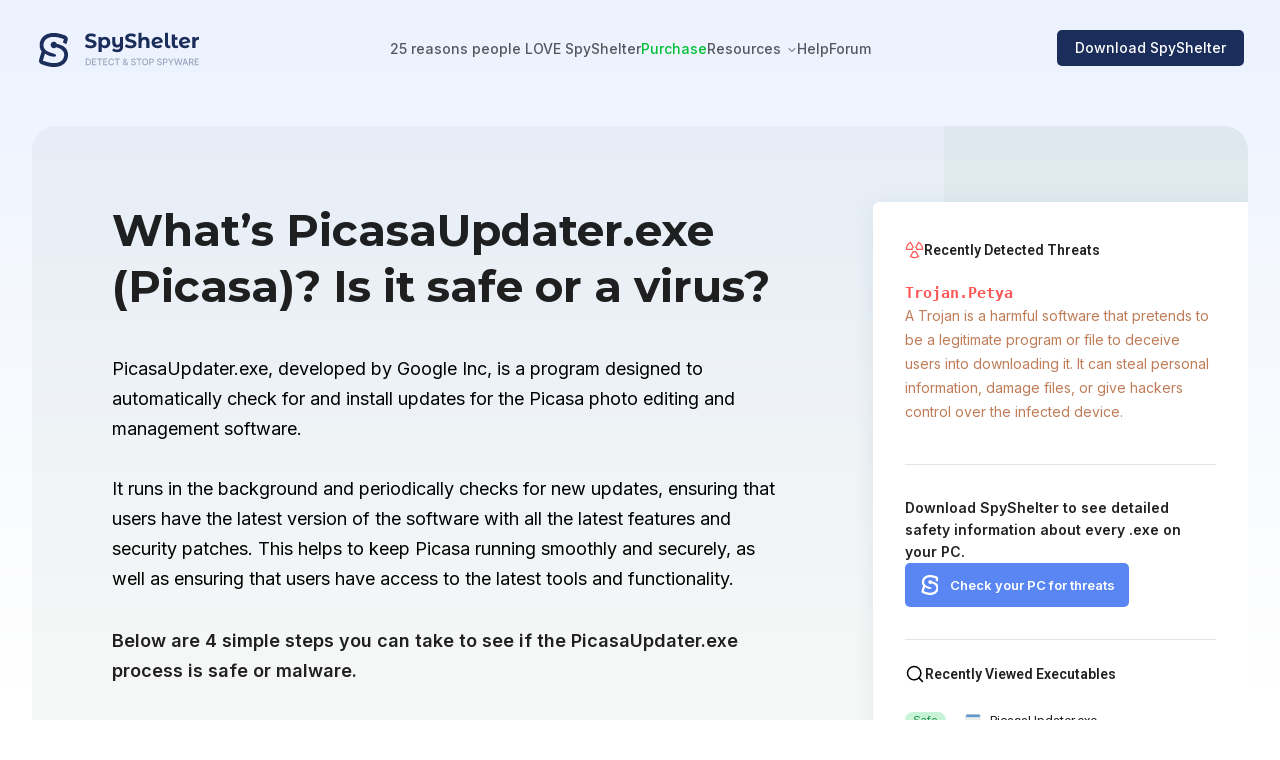

--- FILE ---
content_type: text/html
request_url: https://www.spyshelter.com/exe/google-inc-picasaupdater-exe/
body_size: 7405
content:
<!DOCTYPE html><html lang="en"> <head><meta http-equiv="Content-Type" content="text/html; charset=utf-8"><meta name="viewport" content="width=device-width, initial-scale=1.0"><link rel="canonical" href="https://www.spyshelter.com/exe/google-inc-picasaupdater-exe/"><title>What is PicasaUpdater.exe (Picasa)?  4 reasons to/NOT trust it</title><meta name="description" content="What is PicasaUpdater.exe (Picasa)?  4 ways to quickly check if this executable (process) is safe or a virus."><meta name="keywords" content="PicasaUpdater.exe, Picasa, Google Inc, executable, exe, process, purpose, publisher, behavior, safety check, safe or virus"><link rel="icon" href="/favicon.ico" sizes="any"><link rel="icon" href="/icon.png" type="image/svg+xml"><link rel="apple-touch-icon" href="/apple-touch-icon.png"><link rel="manifest" href="/manifest.webmanifest"><link rel="preconnect" href="https://fonts.gstatic.com" crossorigin><link rel="preload" href="https://fonts.googleapis.com/css2?family=Fira+Sans:ital,wght@0,300;0,400;0,500;0,700;1,300;1,400;1,500&family=Inter:wght@300;400;500;600;700&family=Lato:ital,wght@0,300;0,400;0,700;1,300;1,400;1,700&family=Montserrat:wght@400;700&family=Montserrat+Alternates:wght@400;600;700&family=Roboto:wght@400;600;700&display=swap" as="style" onload="this.onload=null;this.rel='stylesheet';"><link rel="preload" href="https://fonts.googleapis.com/css2?family=Inter:wght@300;400;500;600;700&text=%E2%86%90|%E2%86%92|%E2%9C%93&display=swap" as="style" onload="this.onload=null;this.rel='stylesheet';"><link rel="stylesheet" href="/_astro/antispyware-features.db79a39f.css" />
<link rel="stylesheet" href="/_astro/antispyware-features.948fadbf.css" />
<style>html,body,div,span,applet,object,iframe,h1,h2,h3,h4,h5,h6,p,blockquote,pre,a,abbr,acronym,address,big,cite,code,del,dfn,em,img,ins,kbd,q,s,samp,small,strike,strong,sub,sup,tt,var,b,u,i,center,dl,dt,dd,ol,ul,li,fieldset,form,label,legend,table,caption,tbody,tfoot,thead,tr,th,td,article,aside,canvas,details,embed,figure,figcaption,footer,header,hgroup,menu,nav,output,ruby,section,summary,time,mark,audio,video{margin:0;padding:0;border:0;font-size:100%;font:inherit;vertical-align:baseline}article,aside,details,figcaption,figure,footer,header,hgroup,menu,nav,section{display:block}body{line-height:1;min-width:360px;text-rendering:optimizelegibility;-webkit-font-smoothing:antialiased}body.modal-open{overflow:hidden}ol,ul{list-style:none}blockquote,q{quotes:none}blockquote:before,blockquote:after,q:before,q:after{content:"";content:none}table{border-collapse:collapse;border-spacing:0}body::-webkit-scrollbar{width:8px;height:8px}body::-webkit-scrollbar-track{background-color:transparent;border-radius:100px}body::-webkit-scrollbar-thumb{background:#1A2D5B;border-radius:100px}.disableScroll,.modal-open{height:100vh;overflow:hidden}h2,h3,h4{position:relative;&:after{content:attr(data-numberoffeature)!important;display:inline-block;position:absolute;color:#00000052;font-weight:400;padding-left:5px;opacity:0;transition-duration:.2s}&:hover{&:after{opacity:1;transition-duration:.2s}}&:before{content:attr(data-numberoffeaturebefore)!important;display:inline-block;position:absolute;color:#00000052;font-weight:400;margin-left:-40px;opacity:0;transition-duration:.2s}&:hover{&:before{opacity:1;transition-duration:.2s}}}.hoverTrigger:hover>h2,h3,h4{&:after{opacity:1;transition-duration:.2s}}.contactus s{display:none}.contactus i{font-style:normal}.scalable_on_hover{scale:1;transition:scale .15s}.scalable_on_hover:hover{scale:1.05;transition:scale .15s}
:root{font-family:Inter,Arial,sans-serif}html{overflow:auto}body{background:linear-gradient(to bottom,#ECF2FE 0%,#FFFFFF 682px)}a{text-decoration:none;color:#5a86f4}
</style>
<link rel="stylesheet" href="/_astro/_id_.e0ab111e.css" />
<style>._button_link_1ychq_1{width:202px;display:flex;justify-content:center;align-items:center;background-color:#1a2d5b;border-radius:5px;font-weight:500;text-decoration:none;color:#fff;padding:20px 6px;flex-wrap:nowrap;line-height:19px;z-index:100}@media screen and (max-width: 1023px){._button_link_1ychq_1{width:170px}}._button_link_1ychq_1 img{width:19px;height:19px}._button_link_1ychq_1 span{margin:auto 0 0 12px;font-size:18px;height:18px;display:flex;align-items:center;gap:12px}@media screen and (max-width: 1023px){._button_link_1ychq_1 span{font-size:15px}}._button_link_1ychq_1 ._small_text_1ychq_38{font-size:14px}._short_link_1ychq_42{padding:11px 0}._light_1ychq_46{padding:17px 0;background-color:#233e7f}._lighter_1ychq_51{background-color:#5a86f4}._lighter_1ychq_51 span{font-weight:600}._button_link_white_1ychq_58{background-color:#fff;color:#5a86f4;padding:16px 24px}._button_link_white_1ychq_58 span:before{content:"";display:block;width:18px;height:18px;background:url(/i/windows-blue.svg) no-repeat}@media screen and (max-width: 1023px){._button_link_white_1ychq_58 span:before{width:16px;height:16px}}
.emptyButtonLink[data-astro-cid-k4np25b5]{width:auto;display:inline-block;padding:.75em 1.5em;border:1px solid #1A2D5B4D;border-radius:5px;text-decoration:none;color:#1a2d5b;font-weight:600;font-size:16px}
.searchInputBlock{position:relative}.searchInputBlock #inputSearch{width:100%;height:56px;background-color:#0000000f;border:none;padding-left:42px;border-radius:5px;font-size:18px;font-family:Inter,Arial,sans-serif;letter-spacing:.1px}.searchInputBlock #inputSearch::-webkit-search-cancel-button{cursor:pointer;position:absolute;right:10px;height:20px;width:20px;-webkit-appearance:none;background-image:url("data:image/svg+xml;utf8,<svg xmlns='http://www.w3.org/2000/svg' viewBox='0 0 24 24' fill='0000007A'><path d='M19 6.41L17.59 5 12 10.59 6.41 5 5 6.41 10.59 12 5 17.59 6.41 19 12 13.41 17.59 19 19 17.59 13.41 12z'/></svg>")}.searchInputBlock img{position:absolute;cursor:pointer;top:20px;left:14px;z-index:2}
</style><script type="module" src="/_astro/hoisted.42718f86.js"></script></head> <body id="page"> <header class="_header_gn89m_1" data-astro-cid-2w66rqv5> <a href="/" class="_headerLogo_gn89m_27" data-astro-cid-2w66rqv5> <img src="/i//SpyShelter_Antispyware_PC_Software.svg" alt="LOGO" data-astro-cid-2w66rqv5> </a> <img src="/i/Menu_Button.svg" class="_mobileMenuButton_gn89m_34" id="mobileMenuButton" alt="Mobile menu" data-astro-cid-2w66rqv5> <hr data-astro-cid-2w66rqv5> <nav data-astro-cid-2w66rqv5> <a href="/download/" title="Download Free" class="_button_link_1ychq_1 _lighter_1ychq_51"> <img src="/i/Download_SpyShelter_Free_Antispyware.svg" alt="window icon"> <span class="">FREE Download</span> </a>  <span id="" data-astro-cid-2w66rqv5> <a href="/antispyware-features/" class="_link_gn89m_124" data-astro-cid-2w66rqv5>25 reasons people LOVE SpyShelter</a>   </span>  <span id="" data-astro-cid-2w66rqv5> <a href="/purchase/" class="_link__green_gn89m_136" data-astro-cid-2w66rqv5>Purchase</a>   </span>  <span id="dropdownButton" data-astro-cid-2w66rqv5>  <span class="_link_gn89m_124" data-astro-cid-2w66rqv5>Resources</span> <img src="/i/dropDown.svg" class="_dropDown_gn89m_146" id="dropDownIcon" alt="dropDown icon" data-astro-cid-2w66rqv5> </span> <div id="resMobileSubmenu" class="submenu" data-astro-cid-2w66rqv5> <span class="dropdownSpan" data-astro-cid-2w66rqv5><a href="/resources/" class="_link_gn89m_124" data-astro-cid-2w66rqv5>Discover our Resources →</a></span> <span class="dropdownSpan" data-astro-cid-2w66rqv5><a href="/application-control-software/" class="_link_gn89m_124" data-astro-cid-2w66rqv5>Application Control</a></span><span class="dropdownSpan" data-astro-cid-2w66rqv5><a href="/whats-that-pc-executable/" class="_link_gn89m_124" data-astro-cid-2w66rqv5>What’s that .exe?</a></span><span class="dropdownSpan" data-astro-cid-2w66rqv5><a href="/protect-your-PC-with-antispyware/" class="_link_gn89m_124" data-astro-cid-2w66rqv5>SpyShelter PC Protection</a></span><span class="dropdownSpan" data-astro-cid-2w66rqv5><a href="/how-to-protect-the-windows-registry/" class="_link_gn89m_124" data-astro-cid-2w66rqv5>Registry Protection</a></span><span class="dropdownSpan" data-astro-cid-2w66rqv5><a href="/how-to-prevent-screenshots/" class="_link_gn89m_124" data-astro-cid-2w66rqv5>How to prevent Screenshots</a></span><span class="dropdownSpan" data-astro-cid-2w66rqv5><a href="/exe/" class="_link_gn89m_124" data-astro-cid-2w66rqv5>Executable Directory</a></span> </div> <span id="" data-astro-cid-2w66rqv5> <a href="/help" class="_link_gn89m_124" data-astro-cid-2w66rqv5>Help</a>   </span>  <span id="" data-astro-cid-2w66rqv5> <a href="https://forum.spyshelter.com/" class="_link_gn89m_124" data-astro-cid-2w66rqv5>Forum</a>   </span>  </nav> <a href="/download/" class="_button_link_1vqa8_1"><span>Download SpyShelter</span></a> </header> <div class="_dropDownMenu_gn89m_161" id="dropdownMenu" data-astro-cid-2w66rqv5><hr data-astro-cid-2w66rqv5> <a class="_main_link_gn89m_250" href="/resources/" data-astro-cid-2w66rqv5> <img src="/i/ic-open-book.svg" alt="Open Book" data-astro-cid-2w66rqv5> <p data-astro-cid-2w66rqv5>Discover our Resources →</p> <span data-astro-cid-2w66rqv5>Learn how to protect your Windows PC from malware and other threats.</span> </a> <a href="/application-control-software/" data-astro-cid-2w66rqv5><p data-astro-cid-2w66rqv5>Application Control</p><span data-astro-cid-2w66rqv5>Control your PC apps and their behaviors.</span></a><a href="/whats-that-pc-executable/" data-astro-cid-2w66rqv5><p data-astro-cid-2w66rqv5>What’s that .exe?</p><span data-astro-cid-2w66rqv5>Is that executable safe, or a threat?</span></a><a href="/protect-your-PC-with-antispyware/" data-astro-cid-2w66rqv5><p data-astro-cid-2w66rqv5>SpyShelter PC Protection</p><span data-astro-cid-2w66rqv5>Learn how to protect your PC from bad apps.</span></a><a href="/how-to-protect-the-windows-registry/" data-astro-cid-2w66rqv5><p data-astro-cid-2w66rqv5>Registry Protection</p><span data-astro-cid-2w66rqv5>Protect your Windows Registry from harm.</span></a><a href="/how-to-prevent-screenshots/" data-astro-cid-2w66rqv5><p data-astro-cid-2w66rqv5>How to prevent Screenshots</p><span data-astro-cid-2w66rqv5>Learn how to prevent unauthorized Screenshots.</span></a><a href="/exe/" data-astro-cid-2w66rqv5><p data-astro-cid-2w66rqv5>Executable Directory</p><span data-astro-cid-2w66rqv5>Our ultimate directory of Windows PC executables.</span></a></div> <div class="blackOverlay" id="overlay" data-astro-cid-2w66rqv5></div>    <div class="topBannerBlock_articleExe"> <div> <h1>What’s PicasaUpdater.exe (Picasa)? Is it safe or a virus?</h1> <p>PicasaUpdater.exe, developed by Google Inc, is a program designed to automatically check for and install updates for the Picasa photo editing and management software. <br><br>It runs in the background and periodically checks for new updates, ensuring that users have the latest version of the software with all the latest features and security patches. This helps to keep Picasa running smoothly and securely, as well as ensuring that users have access to the latest tools and functionality. <br></p> <div class="safe-or-virus"> <p>Below are 4 simple steps you can take to see if the PicasaUpdater.exe process is safe or malware.</p> <ol> <li><a href="/whats-that-pc-executable/#step1_anchor">Scan the executable with Microsoft's built-in tech</a></li> <li><a href="/whats-that-pc-executable/#step2_anchor">Find PicasaUpdater.exe's publisher</a></li> <li><a href="/whats-that-pc-executable/#step3_anchor">Search the executable's hash with VirusTotal</a></li> <li><a href="/whats-that-pc-executable/#step4_anchor">Monitor the executable's behavior</a></li> </ol> </div> <p class="editorParagraph">Researched by Carl @ SpyShelter Labs</p> </div> <div class="appsBanner"> <div class="exeSideBanner" data-astro-cid-deav3ac3> <div data-astro-cid-deav3ac3> <svg class="svg_fill" width="24" height="24" viewBox="0 0 24 24" fill="none" xmlns="http://www.w3.org/2000/svg" data-astro-cid-deav3ac3> <path fill-rule="evenodd" clip-rule="evenodd" d="M16.4516 2.00872C16.6725 1.62671 17.1611 1.49578 17.5435 1.71609C19.2282 2.68679 20.6277 4.08401 21.6011 5.76722C22.5745 7.45043 23.0875 9.36027 23.0885 11.3047C23.0886 11.5169 23.0043 11.7205 22.8543 11.8706C22.7043 12.0207 22.5007 12.1051 22.2885 12.1051H15.1655C14.724 12.1051 14.3659 11.7474 14.3655 11.3059C14.3651 10.891 14.2555 10.4836 14.0479 10.1244C13.8403 9.76522 13.5419 9.46695 13.1826 9.25951C12.9987 9.15337 12.8646 8.97851 12.8098 8.77344C12.7549 8.56837 12.7838 8.3499 12.8901 8.16614L16.4516 2.00872ZM17.4198 3.53034L14.6351 8.34486C14.9504 8.62528 15.2203 8.95538 15.4332 9.32369C15.6463 9.69238 15.7977 10.0914 15.8833 10.5051H21.4542C21.3361 9.12101 20.9147 7.77636 20.216 6.56819C19.517 5.3595 18.5612 4.32318 17.4198 3.53034ZM6.4565 1.71609C6.83887 1.49578 7.32743 1.62671 7.54838 2.00872L11.1099 8.16614C11.2162 8.3499 11.2451 8.56837 11.1902 8.77344C11.1353 8.97851 11.0012 9.15337 10.8174 9.25951C10.4581 9.46695 10.1597 9.76522 9.95205 10.1244C9.74443 10.4836 9.63491 10.891 9.63449 11.3059C9.63404 11.7474 9.276 12.1051 8.83449 12.1051H1.7115C1.49925 12.1051 1.29571 12.0207 1.14567 11.8706C0.995625 11.7205 0.911388 11.5169 0.911499 11.3047C0.912514 9.36027 1.42551 7.45043 2.3989 5.76722C3.37229 4.08401 4.77174 2.68679 6.4565 1.71609ZM6.58014 3.53034C5.43875 4.32318 4.48296 5.3595 3.78398 6.56819C3.0853 7.77636 2.66389 9.12101 2.54579 10.5051H8.11669C8.20225 10.0914 8.3537 9.69238 8.56682 9.32369C8.77971 8.95538 9.04956 8.62528 9.36489 8.34486L6.58014 3.53034ZM10.812 13.3617C10.43 13.1452 9.94487 13.2771 9.72502 13.6572L6.16353 19.8146C6.05718 19.9984 6.02831 20.2171 6.0833 20.4222C6.13828 20.6274 6.2726 20.8023 6.45664 20.9083C8.14273 21.8798 10.0545 22.3911 12.0004 22.3911C13.9463 22.3911 15.8581 21.8798 17.5442 20.9083C17.7282 20.8023 17.8625 20.6274 17.9175 20.4222C17.9725 20.2171 17.9436 19.9984 17.8373 19.8146L14.2758 13.6572C14.056 13.2771 13.5708 13.1452 13.1888 13.3617C12.8283 13.5661 12.4204 13.6721 12.0059 13.6693L12.0004 14.4693L11.9949 13.6693C11.5805 13.6721 11.1726 13.5661 10.812 13.3617ZM10.7531 15.0753C11.1543 15.2056 11.5753 15.2716 12.0004 15.2693C12.4256 15.2716 12.8465 15.2056 13.2477 15.0753L16.0341 19.8927C14.7747 20.483 13.3978 20.7911 12.0004 20.7911C10.603 20.7911 9.22614 20.483 7.9667 19.8927L10.7531 15.0753Z" fill="#FF5656" data-astro-cid-deav3ac3></path> </svg> <h4 data-astro-cid-deav3ac3>Recently Detected Threats</h4> </div> <div class="changingContent" data-astro-cid-deav3ac3> <p class="changingContent_title" id="bannerTitle" data-astro-cid-deav3ac3><b data-astro-cid-deav3ac3></b></p> <p class="changingContent_description changingContent_description_hidden" id="bannerDescription" data-astro-cid-deav3ac3>A Trojan is a harmful software that pretends to be a legitimate program or file to deceive users into downloading it. It can steal personal information, damage files, or give hackers control over the infected device.</p> </div> <div class="downloadButtonContainer" data-astro-cid-deav3ac3> <p data-astro-cid-deav3ac3>Download SpyShelter to see detailed safety information about every .exe on your PC.</p> <a href="/download/" id="shiningDownloadButton" class="shineEffect" data-astro-cid-deav3ac3>Check your PC for threats</a> </div> </div>   <div class="appList"> <div class="appsHeader"> <img src="/i/search-icon.svg"> <span>Recently Viewed Executables</span> </div> <ul> <li><a href="/exe/google-inc-picasaupdater-exe/"><img src="/i/folder-icon.svg" alt="PicasaUpdater.exe icon"><span>PicasaUpdater.exe</span></a></li><li><a href="/exe/kaseya-holdings-inc-kdllhost-exe/"><img src="/i/folder-icon.svg" alt="KDLLHost.exe icon"><span>KDLLHost.exe</span></a></li><li><a href="/exe/intel-corporation-client-components-group-parameterservice-exe/"><img src="/i/folder-icon.svg" alt="ParameterService.exe icon"><span>ParameterService.exe</span></a></li><li><a href="/exe/lunar-software-inc-blackchippoker-exe/"><img src="/i/folder-icon.svg" alt="BlackChipPoker.exe icon"><span>BlackChipPoker.exe</span></a></li><li><a href="/exe/techinline-limited-tiexpertcore-exe/"><img src="/i/folder-icon.svg" alt="TiExpertCore.exe icon"><span>TiExpertCore.exe</span></a></li><li><a href="/exe/amstion-limited-autoclicker-3-1-exe/"><img src="/i/folder-icon.svg" alt="AutoClicker-3.1.exe icon"><span>AutoClicker-3.1.exe</span></a></li><li><a href="/exe/microsoft-corporation-regasm-exe/"><img src="/i/folder-icon.svg" alt="RegAsm.exe icon"><span>RegAsm.exe</span></a></li> </ul> <div class="recentApps"></div> </div> </div> </div> <div class="filePageStructure"> <div> <h2>More about PicasaUpdater.exe on WINDOWS </h2> <div> <h3>Who makes PicasaUpdater.exe (Picasa)?</h3> <p>We’ve found Google Inc should be the publisher of PicasaUpdater.exe.</p> <p>How do we know? Our SpyShelter cybersecurity labs focuses on monitoring different types of Windows PC executables
                                        and their behaviors for our popular <a href="/">SpyShelter Antispyware</a> software. <a href="/about/">Learn
                                                more about us</a>, and how our cybersecurity team studies Windows PC executables/processes.</p> </div> <div> <h3>What does it mean if someone is the publisher of a PC .exe (executable or process)?</h3> <p>The publisher of an executable is the entity responsible for its distribution and authenticity. Most
                                        processes/executables on your PC should be signed. The signature on the executable should have been verified
                                        through a third party whose job it is to make sure the entity is who it says it is. Find an unsigned
                                        executable? You should consider scanning any completely unsigned .exe on your PC.</p> </div> <div class="last-updated">Last updated: March 12, 2024</div> </div> <div class="bannersContainer"> <div class="searchWidget"> <h4>Curious about other processes on your PC?<br><a href="/download/">Try SpyShelter</a> or search below.</h4> <div class="searchInputBlock"> <input type="search" id="inputSearch" placeholder="Search for executables"> <img src="/i/search_icon.svg" id="inputSearchButton"> </div>  <p>Or browse the process directory by name:</p> <div class="searchLinks"> <a href="/exe/A/1/">A</a><a href="/exe/B/1/">B</a><a href="/exe/C/1/">C</a><a href="/exe/D/1/">D</a><a href="/exe/E/1/">E</a><a href="/exe/F/1/">F</a><a href="/exe/G/1/">G</a><a href="/exe/H/1/">H</a><a href="/exe/I/1/">I</a><a href="/exe/J/1/">J</a><a href="/exe/K/1/">K</a><a href="/exe/L/1/">L</a><a href="/exe/M/1/">M</a><a href="/exe/N/1/">N</a><a href="/exe/O/1/">O</a><a href="/exe/P/1/">P</a><a href="/exe/Q/1/">Q</a><a href="/exe/R/1/">R</a><a href="/exe/S/1/">S</a><a href="/exe/T/1/">T</a><a href="/exe/U/1/">U</a><a href="/exe/V/1/">V</a><a href="/exe/W/1/">W</a><a href="/exe/X/1/">X</a><a href="/exe/Y/1/">Y</a><a href="/exe/Z/1/">Z</a><a href="/exe/other/1/">#</a> </div> </div> </div> </div> <div class="whyShouldYouTrustUsBlock" style="background-color:#F7F9F7"> <div> <h2>Why should you trust us?</h2> <p>Our team at SpyShelter has been studying Windows PC executables for over 15 years, to help fight against spyware, malware, and other
            threats. SpyShelter has been featured in publications like The Register, PC Magazine, and many others. Now we’re working to share free,
            actionable, and easy to understand information about Windows executables (processes) with the world, to help as many people as possible
            keep their devices safe. Learn more about us on our "<a href="/about/">About SpyShelter</a>” page.</p> </div> <div> <p>Have any questions? Please <a href="https://forum.spyshelter.com/">join our free public SpyShelter PC Security Forum</a> and talk
            cybersecurity with our USA-based team. We love talking about PC Security and we’d like to get to know you.</p> <a href="https://forum.spyshelter.com/" class="emptyButtonLink" data-astro-cid-k4np25b5>Join our PC security forum  →</a>  </div> </div>  <footer class="_footer_ivdlw_2 _footer__topBorder_ivdlw_33"> <a href="/" class="_logo_ivdlw_42"><img src="/i/SpyShelter.svg" alt="SpyShelter Logo"></a> <div class="_links_ivdlw_21"> <div><p>Product</p><div class="_linksList_ivdlw_158"><a href="/antispyware-features/" class="">Features</a><a href="/download/" class="">Download</a><a href="/purchase/" class="_link_green_ivdlw_187">Purchase</a><a href="/help/SpyShelter-Changelog" class="">Changelog</a><a href="/uninstall/" class="">Uninstall</a></div> </div><div><p>Support</p><div class="_linksList_ivdlw_158"><a href="/help" class="">Help</a><a href="/about/" class="">About</a><a href="/contact/" class="">Contact</a><a href="/bug-bounty/" class="">Bug Bounty</a></div> </div><div><p>Resources</p><div class="_linksList_ivdlw_158"><a href="/exe/" class="">Executable Directory</a><a href="/application-control-software/" class="">Application Control</a><a href="/how-to-protect-the-windows-registry/" class="">Registry Protection</a><a href="/protect-your-PC-with-antispyware/" class="">SpyShelter PC Protection</a><a href="/how-to-prevent-screenshots/" class="">How to prevent Screenshots</a></div> </div><div><p>Social</p><div class="_linksList_ivdlw_158"><a href="https://forum.spyshelter.com/" class="">Forum</a><a href="https://www.youtube.com/channel/UCeWcszsfVZmBtSkPKrFwzcQ/videos" class="">Youtube</a><a href="https://www.x.com/spyshelter" class="">X (Twitter)</a><a href="https://www.reddit.com/r/spyshelter/" class="">Reddit</a></div> </div><div><p>Legal</p><div class="_linksList_ivdlw_158"><a href="/tos/" class="">Legal Terms</a><a href="/privacy-policy/" class="">Privacy Policy</a></div> </div> <hr> </div> <div class="_organizations_ivdlw_103"> <a href="https://www.eff.org/thanks" target="_blank"><picture> <source srcset="/i/We_Donate_To_The_EFF_mobile.svg" media="(max-width: 1024px)"> <img src="/i/We_Donate_To_The_EFF.svg" alt="We Donate To The EFF"> </picture></a> <a href="https://www.fightforthefuture.org/donate/supporters" target="_blank"><picture> <source srcset="/i/We_Donate_To_Fight_For_The_Future_mobile.svg" media="(max-width: 1024px)"> <img src="/i/We_Donate_To_Fight_For_The_Future.svg" alt="We Donate To Fight For The Future"> </picture></a> <img src="/i/SpyShelter_Is_GDPR_Ready.svg" alt="SpyShelter Is GDPR Ready"> </div> <div class="_software_ivdlw_123"> <p class="_copyright_ivdlw_146">© <b id="currentYear">2024</b> SpyShelter</p> </div> </footer>    <script type="text/javascript">(function(){const isDev = false;

    var _paq = window._paq = window._paq || [];
    _paq.push(['trackPageView']);
    _paq.push(['enableLinkTracking']);

    (function() {
        if(!isDev) {
            var u = "//www.spyshelter.com/";
            _paq.push(['setAPIUrl', u]);
            _paq.push(['setTrackerUrl', u + 'pi/']);
            _paq.push(['setSiteId', '1']);
            var d = document, g = d.createElement('script'), s = d.getElementsByTagName('script')[0];
            g.async = true;
            g.defer = true;
            g.src = u + 'pi/';
            s.parentNode.insertBefore(g, s);
        }
    })();
})();</script></body></html>

--- FILE ---
content_type: text/css
request_url: https://www.spyshelter.com/_astro/antispyware-features.db79a39f.css
body_size: 1514
content:
._header_gn89m_1{overflow:hidden;display:flex;max-width:1220px;padding:32px calc((100vw - 1228px)/2);height:32px;align-items:center;justify-content:space-between;z-index:102;position:sticky;background:rgba(255,255,255,0);transition-duration:.1s}@media screen and (min-width: 1024px) and (max-width: 1284px){._header_gn89m_1{max-width:calc(100vw - 64px)}}@media screen and (max-width: 1023px){._header_gn89m_1{transition-delay:0ms;transition-duration:0ms;will-change:height;transition:height .3s ease-out}}._header_gn89m_1 ._headerLogo_gn89m_27{margin:5px 3px 0;z-index:5}._header_gn89m_1 hr,._header_gn89m_1 ._mobileMenuButton_gn89m_34{display:none}@media screen and (max-width: 1300px){._header_gn89m_1{padding:32px 36px}}@media screen and (max-width: 1023px){._header_gn89m_1{padding:0;position:absolute;top:0;width:100%;height:56px;margin:0;flex-direction:column;background-color:#fff;min-width:360px}._header_gn89m_1>a{position:absolute;left:3px;top:6px;scale:.75}._header_gn89m_1 ._mobileMenuButton_gn89m_34{display:block;position:absolute;right:6px;top:0;padding:18px;cursor:pointer;user-select:none;-webkit-tap-highlight-color:transparent}._header_gn89m_1 hr{display:block;width:100%;position:absolute;top:48px;border:1px solid rgba(26,45,91,.0588235294)}}._header_gn89m_1 nav{display:flex;gap:32px;font-weight:500;font-size:14px;line-height:14.5px}._header_gn89m_1 nav>a:first-of-type{display:none}@media screen and (max-width: 1023px){._header_gn89m_1 nav{flex-direction:column;display:none;font-size:14px;gap:0}._header_gn89m_1 nav>a:first-of-type{display:flex;margin:8px 0 28px;width:100%;padding:1.1em 1.5em;box-sizing:border-box}._header_gn89m_1 nav>a:first-of-type>img{width:12px;height:12px}._header_gn89m_1 nav>a:first-of-type>span{font-size:15px;line-height:24px;font-weight:600}}._header_gn89m_1 nav>span{height:12px;z-index:3}@media screen and (max-width: 1023px){._header_gn89m_1 nav>span{min-height:57px;border-bottom:1px solid rgba(0,0,0,.1019607843);display:flex;align-items:center}}._header_gn89m_1 nav ._link_gn89m_124{color:#000000a3;text-decoration:none;cursor:pointer;position:sticky}@media screen and (max-width: 1023px){._header_gn89m_1 nav ._link_gn89m_124{color:#000000de;font-weight:500}}._header_gn89m_1 nav ._link__green_gn89m_136{text-decoration:none;color:#00c036}._header_gn89m_1 nav ._link__green_gn89m_136:hover{color:#1a2d5b}._header_gn89m_1 nav ._link_gn89m_124:hover{color:#1a2d5b}._header_gn89m_1 nav ._dropDown_gn89m_146{width:10px;height:4px;margin:auto 0 auto 2px;cursor:pointer;padding-bottom:2px}@media screen and (max-width: 1023px){._header_gn89m_1 nav ._dropDown_gn89m_146{margin-left:auto;margin-right:3px;height:5px}}._dropDownMenu_gn89m_161{box-sizing:border-box;top:-5px;background-color:#fff;left:0;padding:100px calc((100vw - 1228px)/2) 32px;max-width:100vw;height:362px;overflow:hidden;transition-duration:.4s;width:100%;opacity:0;position:absolute;display:grid;grid-template-columns:repeat(4,1fr);column-gap:35px;pointer-events:none;z-index:101}._dropDownMenu_gn89m_161>hr{margin-top:100px;display:block;position:absolute;left:0;width:100%;border:1px solid rgba(0,0,0,.0588235294);border-bottom:none}._dropDownMenu_gn89m_161:hover{padding-top:100px;top:0;transition-duration:.4s;opacity:1;pointer-events:auto}@media screen and (max-width: 1023px){._dropDownMenu_gn89m_161{display:none}}@media screen and (min-width: 1024px) and (max-width: 1250px){._dropDownMenu_gn89m_161{grid-template-columns:repeat(3,1fr);height:472px;padding:0 calc(100vw - 885px) 0 36px}}._dropDownMenu_gn89m_161 a{box-sizing:border-box;margin-top:24px;width:264px;height:108px;padding:19px 24px;font-size:14px;color:#000000a3;text-decoration:none}._dropDownMenu_gn89m_161 a:nth-of-type(n+5){margin-top:0}@media screen and (min-width: 1024px) and (max-width: 1250px){._dropDownMenu_gn89m_161 a:nth-of-type(n+4){margin-top:0}}._dropDownMenu_gn89m_161 a p{display:block;font-weight:500;font-size:14px;color:#000000de}._dropDownMenu_gn89m_161 a span{display:block;margin-top:8px;font-size:13px;line-height:20px;font-weight:500;color:#000000a3}._dropDownMenu_gn89m_161 a:hover{color:#1a2d5b;background-color:#f5f8ff;border-radius:12px}@media screen and (max-width: 1023px){._dropDownMenu_gn89m_161 a{font-size:13px}}._dropDownMenu_gn89m_161 ._main_link_gn89m_250{background-color:#5a86f4;height:216px;border-radius:12px;padding:58px 24px 24px;width:330px;grid-row:1/3;grid-column:1}@media screen and (min-width: 1024px) and (max-width: 1250px){._dropDownMenu_gn89m_161 ._main_link_gn89m_250{grid-row:1/4}}._dropDownMenu_gn89m_161 ._main_link_gn89m_250:hover{background-color:#4373ec}._dropDownMenu_gn89m_161 ._main_link_gn89m_250 img{width:40px;height:40px}._dropDownMenu_gn89m_161 ._main_link_gn89m_250 p{margin-top:24px;color:#fff;font-weight:500}._dropDownMenu_gn89m_161 ._main_link_gn89m_250 span{margin-top:8px;color:#ffffffc2}._button_link_1vqa8_1{display:flex;justify-content:center;align-items:center;background-color:#1a2d5b;height:36px;border-radius:5px;font-size:12px;font-weight:500;text-decoration:none;color:#fff;transition:scale .15s;z-index:10}._button_link_1vqa8_1:hover{transition-duration:.15s;scale:1.05}._button_link_1vqa8_1 i{font-style:normal}@media screen and (max-width: 1279px){._button_link_1vqa8_1 i{display:none}}@media screen and (max-width: 1023px){._button_link_1vqa8_1{display:none}}._button_link_1vqa8_1 span{display:flex;align-items:center;margin:auto 18px;height:16px;font-size:14px}.blackOverlay[data-astro-cid-2w66rqv5]{position:fixed;inset:0;background-color:#0000;pointer-events:none;z-index:100;transition-duration:.4s;max-width:100vw}.overlayOnScreen[data-astro-cid-2w66rqv5]{transition-duration:.4s;background-color:#0000000a;pointer-events:auto}#dropdownButton[data-astro-cid-2w66rqv5]{>img{position:sticky}}.dropdown_open[data-astro-cid-2w66rqv5]{transition-duration:.4s!important;transition-delay:0ms!important;opacity:1!important;pointer-events:auto!important;top:0!important;padding-top:100px!important;max-width:100vw;box-shadow:0 2px 10px #00000012;transition-timing-function:cubic-bezier(0,.9,1,.95)!important}.menu_open[data-astro-cid-2w66rqv5]{display:block;height:100vh;z-index:10000;position:fixed;inset:0}.menu_open[data-astro-cid-2w66rqv5] #mobileMenuButton[data-astro-cid-2w66rqv5]{right:6px}.nav_visible[data-astro-cid-2w66rqv5]{margin:80px auto 0;width:calc(100% - 48px);display:flex!important;flex-direction:column;overflow-y:scroll;height:calc(100vh - 90px)}.nav_visible[data-astro-cid-2w66rqv5] .submenu[data-astro-cid-2w66rqv5].mobile_submenu_open{border-bottom:1px solid #0000001A;padding-bottom:20px}.dropdownSpan[data-astro-cid-2w66rqv5]{max-height:0;min-height:0;margin-top:0;pointer-events:none;transition-duration:.2s;padding-left:10px;overflow:hidden;margin-left:6px;>a{color:#000000c2!important;font-weight:400!important}@media screen and (min-width: 1024px){display:none}}.dropdownSpan_open[data-astro-cid-2w66rqv5]{transition-duration:.2s;min-height:28px!important;margin-top:12px;opacity:1;pointer-events:auto;top:45px}nav[data-astro-cid-2w66rqv5] .dropdownSpan[data-astro-cid-2w66rqv5]{border-bottom:none;display:block}@media screen and (min-width: 1024px){nav[data-astro-cid-2w66rqv5]>.dropdownSpan[data-astro-cid-2w66rqv5]{display:none}nav[data-astro-cid-2w66rqv5]>.submenu[data-astro-cid-2w66rqv5]{display:none}}.rotateMobileArrow[data-astro-cid-2w66rqv5]{@media screen and (max-width: 1023px){rotate:180deg;padding-right:0!important}}.rotateArrow[data-astro-cid-2w66rqv5]{rotate:180deg;padding-right:0!important;padding-top:2px!important}.noBorderBottom[data-astro-cid-2w66rqv5]{border-bottom:none!important}.backgroundWhite[data-astro-cid-2w66rqv5]{background:rgba(255,255,255,1);transition-delay:1ms}


--- FILE ---
content_type: image/svg+xml
request_url: https://www.spyshelter.com/i/dropDown.svg
body_size: 88
content:
<svg width="8" height="4" viewBox="0 0 8 4" fill="none" xmlns="http://www.w3.org/2000/svg">
<path fill-rule="evenodd" clip-rule="evenodd" d="M0.563805 0.146447C0.759067 -0.0488155 1.07565 -0.0488155 1.27091 0.146447L3.91736 2.79289L6.56381 0.146447C6.75907 -0.0488155 7.07565 -0.0488155 7.27091 0.146447C7.46618 0.341709 7.46618 0.658291 7.27091 0.853553L4.27091 3.85355C4.07565 4.04882 3.75907 4.04882 3.56381 3.85355L0.563805 0.853553C0.368543 0.658291 0.368543 0.341709 0.563805 0.146447Z" fill="black" fill-opacity="0.48"/>
</svg>


--- FILE ---
content_type: image/svg+xml
request_url: https://www.spyshelter.com/i/spyshelter_button_icon.svg
body_size: 1026
content:
<svg width="18" height="20" viewBox="0 0 18 20" fill="none" xmlns="http://www.w3.org/2000/svg">
<path d="M10.3557 0.0611985C10.8119 0.102406 11.3509 0.19078 11.9816 0.325909L12.3712 0.412594L13.2179 0.61955C14.0213 0.825884 14.9133 1.11205 15.8982 1.47769C16.9947 1.8848 17.5933 3.08466 17.3075 4.22609L17.2435 4.43922L16.4414 6.71839C15.8476 6.24153 15.1777 5.80457 14.482 5.52802L15.1414 3.65069C14.2237 3.30997 13.4026 3.04656 12.678 2.86047L12.2821 2.76108L11.5599 2.59405C10.9968 2.47249 10.5304 2.39501 10.1608 2.36162C8.74035 2.23332 7.51466 2.34075 6.48369 2.68392C5.45272 3.02709 4.65502 3.55319 4.09058 4.26222C3.52615 4.97124 3.20488 5.78668 3.12677 6.70852C3.03682 7.77004 3.23607 8.63602 3.72451 9.30644C4.21295 9.97687 4.81087 10.4813 5.51829 10.8196C6.12464 11.1096 6.86626 11.3989 7.74313 11.6875L8.49546 11.9271L9.03351 12.1076L9.48195 12.2748C9.68377 12.355 9.85199 12.4303 9.98661 12.5005C10.3456 12.6877 10.5121 12.935 10.486 13.2423C10.4636 13.5077 10.3047 13.6939 10.0093 13.8009C9.71401 13.9079 9.23492 13.9315 8.57206 13.8716C7.80098 13.802 7.00644 13.607 6.18844 13.2869C5.53404 13.0307 4.93594 12.7278 4.39414 12.3783L3.99834 12.1073L2.73393 16.2307L4.80714 16.9199L5.65625 17.1448L6.42129 17.3292C7.14429 17.4933 7.74117 17.5966 8.21193 17.6391C9.63233 17.7675 10.8583 17.6565 11.8899 17.3064C12.9214 16.9562 13.7191 16.4301 14.283 15.7281C14.8468 15.026 15.1678 14.2141 15.2459 13.2922C15.3359 12.2307 15.1329 11.3679 14.6371 10.7039C14.1413 10.0398 13.533 9.53801 12.812 9.19844C12.1941 8.90738 11.4499 8.62818 10.5796 8.36085L10.5639 8.35728C10.2236 8.73524 9.73782 8.97169 9.19858 8.97169C8.16925 8.97169 7.33482 8.11013 7.33482 7.04735C7.33482 5.98456 8.16925 5.123 9.19858 5.123C10.0058 5.123 10.6932 5.65289 10.9522 6.39416C11.0578 6.41341 11.1666 6.43525 11.2743 6.46014C11.9816 6.62369 12.734 6.83301 13.7595 7.29146C14.785 7.7499 15.5449 8.13748 16.4084 9.29403C17.2719 10.4506 17.61 11.8878 17.4739 13.4935C17.3563 14.8811 16.8597 16.1374 16.0046 17.2021C15.156 18.2586 14.0004 19.0208 12.5884 19.5001C11.2466 19.9555 9.72138 20.0935 8.017 19.9396C7.76086 19.9164 7.48181 19.88 7.17674 19.8297L6.86288 19.7747L6.18034 19.6363L5.42005 19.459L4.57647 19.2419L4.12171 19.118L2.0485 18.4288C0.945707 18.0622 0.308065 16.8945 0.546633 15.7482L0.601733 15.5337L1.86615 11.4103L1.93273 11.2213L2.01284 11.0426L2.0919 10.895L1.93721 10.6946C1.23349 9.72868 0.887517 8.57379 0.870054 7.29146L0.874641 6.903L0.898762 6.50726C1.01612 5.1223 1.51122 3.86566 2.36281 2.79592C3.21491 1.72554 4.37762 0.958706 5.79746 0.486096C7.13496 0.0408893 8.65548 -0.0923848 10.3557 0.0611985Z" fill="white"/>
</svg>


--- FILE ---
content_type: image/svg+xml
request_url: https://www.spyshelter.com/i/ic-open-book.svg
body_size: 167
content:
<svg width="40" height="40" viewBox="0 0 40 40" fill="none" xmlns="http://www.w3.org/2000/svg">
<path fill-rule="evenodd" clip-rule="evenodd" d="M20.4325 6.39196C21.99 4.86041 24.1024 4 26.3051 4H36.4746C37.317 4 38 4.67157 38 5.5V30.5C38 31.3284 37.317 32 36.4746 32H24.6102C23.6662 32 22.7608 32.3687 22.0933 33.0251C21.4258 33.6815 21.0508 33.5717 21.0508 34.5C21.0508 35.3284 20.3679 36 19.5254 36C18.683 36 18 35.3284 18 34.5V12.1667C18 10.0007 18.875 7.92351 20.4325 6.39196ZM21.0508 30.0227C22.1055 29.3601 23.339 29 24.6102 29H34.9492V7H26.3051C24.9116 7 23.5751 7.54434 22.5898 8.51328C21.6044 9.48222 21.0508 10.7964 21.0508 12.1667V30.0227Z" fill="white"/>
<path fill-rule="evenodd" clip-rule="evenodd" d="M1 5.5C1 4.67157 1.68296 4 2.52542 4H12.6949C14.8976 4 17.01 4.86041 18.5675 6.39196C20.125 7.92351 21 10.0007 21 12.1667V34.5C21 35.3284 20.317 36 19.4746 36C18.6321 36 17.9492 35.3284 17.9492 34.5C17.9492 33.5717 17.5742 33.6815 16.9067 33.0251C16.2392 32.3687 15.3338 32 14.3898 32H2.52542C1.68296 32 1 31.3284 1 30.5V5.5ZM17.9492 30.0227V12.1667C17.9492 10.7964 17.3956 9.48222 16.4102 8.51328C15.4249 7.54434 14.0884 7 12.6949 7H4.05085V29H14.3898C15.661 29 16.8945 29.3601 17.9492 30.0227Z" fill="white"/>
</svg>


--- FILE ---
content_type: image/svg+xml
request_url: https://www.spyshelter.com/i/search-icon.svg
body_size: 194
content:
<svg width="20" height="20" viewBox="0 0 20 20" fill="none" xmlns="http://www.w3.org/2000/svg">
<g id="fi:zoom-in">
<path id="Vector" d="M9.16667 15.8333C12.8486 15.8333 15.8333 12.8486 15.8333 9.16667C15.8333 5.48477 12.8486 2.5 9.16667 2.5C5.48477 2.5 2.5 5.48477 2.5 9.16667C2.5 12.8486 5.48477 15.8333 9.16667 15.8333Z" stroke="black" stroke-width="1.5" stroke-linecap="round" stroke-linejoin="round"/>
<path id="Vector_2" d="M17.5 17.5L13.875 13.875" stroke="black" stroke-width="1.5" stroke-linecap="round" stroke-linejoin="round"/>
</g>
</svg>
